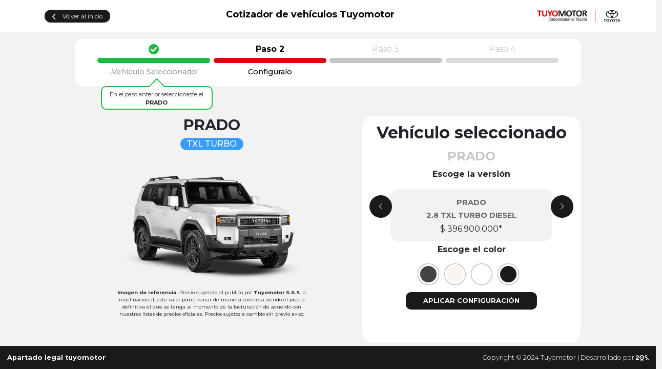

--- FILE ---
content_type: text/html; charset=utf-8
request_url: https://cotizador.tuyomotor.com/step2?idVersion=PK10
body_size: 2694
content:
<!DOCTYPE html>
<html lang="en">

<head>
    <meta charset="UTF-8">
    <meta name="viewport" content="width=device-width, initial-scale=1.0">
    <link href="https://cdn.jsdelivr.net/npm/bootstrap@5.0.2/dist/css/bootstrap.min.css" rel="stylesheet"
        integrity="sha384-EVSTQN3/azprG1Anm3QDgpJLIm9Nao0Yz1ztcQTwFspd3yD65VohhpuuCOmLASjC" crossorigin="anonymous">
    <link rel="stylesheet" href="/styles/main.css">
    <link rel="icon" type="/public/assets/images/Toyota-Logo.svg" href="favicon.png">

    <title>Cotizador</title>
</head>

<body>
    <div class="container-fluid header">
        <div class="row">
            <!--BOTON REGRESAR-->
            <div class="col-md-3">
                <button id="goBack-btn" class="btn-header">
                    <svg class="icon-header" xmlns="http://www.w3.org/2000/svg"
                        viewBox="0 0 320 512"><!--!Font Awesome Free 6.5.1 by @fontawesome - https://fontawesome.com License - https://fontawesome.com/license/free Copyright 2024 Fonticons, Inc.-->
                        <path
                            d="M9.4 233.4c-12.5 12.5-12.5 32.8 0 45.3l192 192c12.5 12.5 32.8 12.5 45.3 0s12.5-32.8 0-45.3L77.3 256 246.6 86.6c12.5-12.5 12.5-32.8 0-45.3s-32.8-12.5-45.3 0l-192 192z" />
                    </svg>Volver al inicio
                </button>
            </div>
            <!--END BOTON REGRESAR-->
    
            <div class="col-md-6 title-header">
                <h1>Cotizador de vehículos Tuyomotor</h1>
            </div>
    
            <div class="col-md-3 logo-tuyomotor" style="display: flex; align-items: center;">
                <button class="btn-header-res" style="margin-right: auto;">
                    <svg class="icon-header" xmlns="http://www.w3.org/2000/svg" viewBox="0 0 320 512">
                        <path
                            d="M9.4 233.4c-12.5 12.5-12.5 32.8 0 45.3l192 192c12.5 12.5 32.8 12.5 45.3 0s12.5-32.8 0-45.3L77.3 256 246.6 86.6c12.5-12.5 12.5-32.8 0-45.3s-32.8-12.5-45.3 0l-192 192z" />
                    </svg>
                </button>
                <img src="/assets/images/Logo-Header.svg" alt="Logo Tuyomotor" id="logo-header" onclick="if (!window.__cfRLUnblockHandlers) return false; window.open('https://www.tuyomotor.com/', '_blank')" style="cursor: pointer;" data-cf-modified-552f8ffdd22e96ebfe537f75-="">
            </div>
        </div>
    </div>
    
    <script src="https://kit.fontawesome.com/52328dd640.js" crossorigin="anonymous" type="552f8ffdd22e96ebfe537f75-text/javascript"></script>    <!DOCTYPE html>
<html lang="en">

<head>
    <meta charset="UTF-8">
    <meta name="viewport" content="width=device-width, initial-scale=1.0">
    <title>Document</title>
    <!-- Enlaza el archivo CSS generado por step1.scss -->
    <link rel="stylesheet" href="/styles/step2.css" />
    <link rel="stylesheet" href="https://cdn.jsdelivr.net/npm/swiper@11/swiper-bundle.min.css" />
    <link rel="stylesheet" href="https://cdnjs.cloudflare.com/ajax/libs/font-awesome/6.5.1/css/all.min.css">
</head>

<body>
    <div class="container-res">
        <div class="">
            <p class="description">Cotiza tu vehículo con Tuyomotor</p>
        </div>
    </div>
    <div class="container-fluid section-step-2">

        <!--PASO A PASO-->
        <div class="row step-by-step">
            <div class="col-md-3">
                <div class="check-step">
                    <h3 class="is-done">Paso 1</h3>
                </div>
                <span class="span-is-done"></span>
                <div class="text-check">
                    <h6 class="is-active h6-is-done">¡Vehículo Seleccionado!</h6>
                </div>

            </div>

            <div class="col-md-3">
                <div class="check-step">
                    <h3 class="is-active">Paso 2</h3>
                </div>
                <span class="is-active"></span>
                <div class="text-check">
                    <h6 class="is-active">Configúralo</h6>
                </div>
            </div>

            <div class="col-md-3">
                <div class="check-step">
                    <h3>Paso 3</h3>
                </div>
                <span class="is-next"></span>
                <div class="text-check">
                    <h6 class="">Selecciona tu vehículo</h6>
                </div>
            </div>
            <div class="col-md-3">
                <div class="check-step">
                    <h3>Paso 4</h3>
                </div>
                <span class=""></span>
                <div class="text-check">
                    <h6 class="">Selecciona tu vehículo</h6>
                </div>
            </div>
        </div>

        <!--Responsive PASO A PASO-->
        <div class="step-by-step-res">
            <div class="center">
                <p class="tool-tip-box-res">En el paso anterior seleccionaste el<strong>
                        PRADO</strong></p>
            </div>
            <div class="step-by-step-inner-box">

                <div class="step-by-step-index-box">
                    <div class="step-by-step-index index-is-done">1</div>
                </div>
                <div class="step-by-step-index-box ">
                    <div class="step-by-step-index index-is-active">2</div>
                </div>
                <div class="step-by-step-index-box ">
                    <div class="step-by-step-index index-is-next">3</div>
                </div>
                <div class="step-by-step-index-box ">
                    <div class="step-by-step-index index-is-next">4</div>
                </div>
                <span class="step-by-step-line-decor"> </span>
            </div>

            <div class="step-by-step-text">¡Configúralo!</div>
        </div>
        <!--END PASO A PASO-->
        <!--TOOL TIP-->
        <div class="tool-tip-box">
            <p class="square"></p>
            <p class="tool-tip">En el paso anterior seleccionaste
                el <strong>PRADO</strong>
            </p>
        </div>

        <!--FIN TOOL TIP-->
    </div>

    <!--SECCION COLORES CARRO-->
    <div class="container-fluid selection-car">
        <div class="row">
            <div class="col-md-5 section-car">
                <h2 class="section-car-vehicule">PRADO</h2>
                <p class="section-car-version"></p>
                <div class="image-car">
                    <img id="car-image" src="" alt="imagen-carro">
                </div>
                <div class="texto-aviso">
                    <p><strong>Imagen de referencia.</strong> Precio sugerido al público por <strong>Tuyomotor S.A.S. </strong>a nivel nacional, este valor
                        podrá variar de
                        manera concreta siendo el precio definitivo el que se tenga al momento de la facturación de
                        acuerdo con nuestras listas de precios oficiales. Precios sujetos a cambio sin previo aviso.</p>
                </div>
            </div>
            <div class="col-md-4 options-car">
                <div class="main-title center">
                    <h2>Vehículo seleccionado</h2>
                </div>
                <div class="name-car">
                    <h4 class="center">PRADO</h4>
                </div>
                <div class="title-version center">
                    <p>Escoge la versión</p>
                </div>
                <div class="slider-version swiper mySwiper">
                    <div class="section-carrusel-version swiper-wrapper">
                        <div class="version-car swiper-slide" data-id-version="PDL"
                            data-nombre-corto="PRADO" data-motor="2.8"
                            data-complemento="TXL TURBO" data-combustible="DIESEL"
                            data-soat="1063000" data-price="396900000">
                            <div class="name-vehiculo">
                                <p>PRADO</p>
                            </div>
                            <div class="version-vehiculo">
                                <p>2.8 TXL TURBO DIESEL</p>
                            </div>
                            <div id="version-price" class="prime-vehiculo">
                                <span>396900000*</span>
                            </div>
                        </div>

                        <div class="version-car swiper-slide" data-id-version="PDT"
                            data-nombre-corto="PRADO" data-motor="2.8"
                            data-complemento="TX TURBO" data-combustible="DIESEL"
                            data-soat="1063000" data-price="329000000">
                            <div class="name-vehiculo">
                                <p>PRADO</p>
                            </div>
                            <div class="version-vehiculo">
                                <p>2.8 TX TURBO DIESEL</p>
                            </div>
                            <div id="version-price" class="prime-vehiculo">
                                <span>329000000*</span>
                            </div>
                        </div>

                        <div class="version-car swiper-slide" data-id-version="PDV"
                            data-nombre-corto="PRADO" data-motor="2.8"
                            data-complemento="VX TURBO" data-combustible="DIESEL"
                            data-soat="1063000" data-price="509900000">
                            <div class="name-vehiculo">
                                <p>PRADO</p>
                            </div>
                            <div class="version-vehiculo">
                                <p>2.8 VX TURBO DIESEL</p>
                            </div>
                            <div id="version-price" class="prime-vehiculo">
                                <span>509900000*</span>
                            </div>
                        </div>

                        <div class="version-car swiper-slide" data-id-version="PDW"
                            data-nombre-corto="PRADO" data-motor="2.8"
                            data-complemento="WX TURBO" data-combustible="DIESEL"
                            data-soat="1063000" data-price="499900000">
                            <div class="name-vehiculo">
                                <p>PRADO</p>
                            </div>
                            <div class="version-vehiculo">
                                <p>2.8 WX TURBO DIESEL</p>
                            </div>
                            <div id="version-price" class="prime-vehiculo">
                                <span>499900000*</span>
                            </div>
                        </div>

                        <div class="version-car swiper-slide" data-id-version="PK10"
                            data-nombre-corto="PRADO" data-motor="2.4"
                            data-complemento="TX" data-combustible="GASOLINA"
                            data-soat="794100" data-price="303500000">
                            <div class="name-vehiculo">
                                <p>PRADO</p>
                            </div>
                            <div class="version-vehiculo">
                                <p>2.4 TX GASOLINA</p>
                            </div>
                            <div id="version-price" class="prime-vehiculo">
                                <span>303500000*</span>
                            </div>
                        </div>

                        <div class="version-car swiper-slide" data-id-version="PL10"
                            data-nombre-corto="PRADO" data-motor="2.4"
                            data-complemento="TX-L" data-combustible="GASOLINA"
                            data-soat="794100" data-price="375900000">
                            <div class="name-vehiculo">
                                <p>PRADO</p>
                            </div>
                            <div class="version-vehiculo">
                                <p>2.4 TX-L GASOLINA</p>
                            </div>
                            <div id="version-price" class="prime-vehiculo">
                                <span>375900000*</span>
                            </div>
                        </div>

                        <div class="version-car swiper-slide" data-id-version="PM10"
                            data-nombre-corto="PRADO" data-motor="2.4"
                            data-complemento="FIRST EDITION" data-combustible="GASOLINA"
                            data-soat="794100" data-price="384500000">
                            <div class="name-vehiculo">
                                <p>PRADO</p>
                            </div>
                            <div class="version-vehiculo">
                                <p>2.4 FIRST EDITION GASOLINA</p>
                            </div>
                            <div id="version-price" class="prime-vehiculo">
                                <span>384500000*</span>
                            </div>
                        </div>

                    </div>

                </div>
                <div class="swiper-button-next"></div>
                <div class="swiper-button-prev"></div>
                <div class="selector-color-title center">
                    <p>Escoge el color</p>
                </div>
                <div class="selector-color center">
                </div>
                <p id="color-selected-text" style="display: none;">Escogiste el color: <span id="selected-color"></span>
                </p>
                <div class="btn-configuration center">
                    <button id="continueToStep3" class="btn-configuration-res">Aplicar configuración</button>
                </div>
                <div class="texto-aviso-res">
                    <p>Precio sugerido al público por <strong>Tuyomotor S.A.S. </strong>a nivel nacional, este valor
                        podrá variar de
                        manera concreta siendo el precio definitivo el que se tenga al momento de la facturación de
                        acuerdo con nuestras listas de precios oficiales. Precios sujetos a cambio sin previo aviso.</p>
                </div>
            </div>
        </div>
    </div>

    <script src="/scripts/step2.mjs" type="552f8ffdd22e96ebfe537f75-module"></script>
    <script src="/scripts/main.mjs" type="552f8ffdd22e96ebfe537f75-module"></script>
    <script src="https://cdn.jsdelivr.net/npm/swiper@11/swiper-bundle.min.js" type="552f8ffdd22e96ebfe537f75-text/javascript"></script>
    <!-- Initialize Swiper -->
<script src="/cdn-cgi/scripts/7d0fa10a/cloudflare-static/rocket-loader.min.js" data-cf-settings="552f8ffdd22e96ebfe537f75-|49" defer></script></body>

</html>
    <footer>
        <div class="container-xxl footer-section">
            <div class="row">
                <div class="col-md-6 apartado-legal" onclick="if (!window.__cfRLUnblockHandlers) return false; window.open('https://tuyomotor.com/centro-de-ayudas/', '_blank')" data-cf-modified-552f8ffdd22e96ebfe537f75-="">
                    <p>Apartado legal tuyomotor</p>
                </div>
                <div class="col-md-6 copyrigth">
                    <p>Copyright © 2024 Tuyomotor | Desarrollado por <a href="https://20sagencia.com/" target="_blank"><img
                                src="assets/images/20S.png" alt="20S Logo" id="logo-20s"></a></p>
                </div>
            </div>
        </div>
    </footer></body>

</html>

--- FILE ---
content_type: text/css; charset=UTF-8
request_url: https://cotizador.tuyomotor.com/styles/main.css
body_size: 776
content:
@charset "UTF-8";
@import url("https://fonts.googleapis.com/css?family=Montserrat:400,700,200,100,300,500&display=swap");
* {
  font-family: "Montserrat", sans-serif;
  box-sizing: border-box;
}

* {
  font-family: "Montserrat", sans-serif;
  box-sizing: border-box;
}

input[type=number]::-webkit-inner-spin-button,
input[type=number]::-webkit-outer-spin-button {
  -webkit-appearance: none;
  margin: 0;
}

html {
  overflow-x: hidden !important;
}

body {
  background-color: #f2f2f2;
  width: 100%;
  overflow: hidden;
}

header {
  padding: 0 !important;
}

.hide-on-desktop {
  display: none;
}

.center {
  display: flex;
  justify-content: center;
  align-items: center;
}

.important-red {
  color: #df040b;
}

.bold {
  font-weight: 700;
}

.header {
  padding: 0%;
  margin: 0;
  background-color: white;
}

.logo-toyota {
  background-color: #1a1a1a;
  display: flex;
  align-items: center;
  justify-content: center;
  padding: 1%;
}
.logo-toyota img {
  width: 20%;
}

.logo-tuyomotor {
  display: flex;
  align-items: center;
  justify-content: flex-end;
  padding-right: 3vw;
}
.logo-tuyomotor img {
  width: 50%;
}

.title-header {
  display: flex;
  position: relative;
  left: 9vw;
}
.title-header h1 {
  display: flex;
  align-items: center;
  color: black;
  /* Hace el caluculo y la letra se adapta a todas las resoluciones */
  font-size: 1.4vw;
  font-weight: 600;
}

footer {
  background: #1a1a1a;
  position: fixed;
  bottom: 0;
  width: 100%;
  z-index: 99;
  overflow: hidden;
}

.footer-section {
  padding: 1% 2%;
  max-width: 100%;
}
.footer-section p {
  color: white;
  font-weight: 300;
}

.apartado-legal {
  padding: 0%;
}
.apartado-legal p {
  align-items: start;
  font-size: clamp(0.8em, 5vw, 0.8em);
  font-weight: 600;
  margin: 0%;
}
.apartado-legal p:hover {
  color: #df040b;
  transition: all 0.5s linear;
  cursor: pointer;
}

.copyrigth {
  padding: 0%;
}
.copyrigth p {
  text-align: end;
  font-size: clamp(0.8em, 5vw, 0.8em);
  margin: 0%;
}
.copyrigth #logo-20s {
  width: 4%;
}

.tool-tip-box, .tool-tip-box3, .tool-tip-box2 {
  position: relative;
  border: 2px solid #18ba41;
  width: 17vw;
  text-align: center;
  border-radius: 10px;
  background: #fff;
  margin-left: 5.4vw;
  transition: margin-left 0.5s ease-out;
  -webkit-transition: margin-left 0.5s ease-out;
  -moz-transition: margin-left 0.5s ease-out;
  -ms-transition: margin-left 0.5s ease-out;
  -o-transition: margin-left 0.5s ease-out;
}
.tool-tip-box .tool-tip, .tool-tip-box3 .tool-tip, .tool-tip-box2 .tool-tip {
  font-size: 11px;
  margin: 0;
  padding: 3% 1% 2% 1%;
}

/*
.transition-on-load {
    margin-left: 5.4vw;
    /* o cualquier otro valor de inicio 
}
*/
.tool-tip-box2 {
  margin-left: 23vw;
}
.tool-tip-box2 .tool-tip {
  font-size: 11px;
  margin: 0;
  padding: 3% 2% 2% 2%;
}

.tool-tip-box3 {
  margin-left: 41vw;
}

.square {
  position: absolute;
  top: 0px;
  left: 50%;
  transform: translate(-50%, -50%) rotate(-45deg);
  width: 25px;
  height: 25px;
  background-color: #fff;
  border-top: 2px solid #18ba41;
  border-right: 2px solid #18ba41;
  border-bottom: 2px solid transparent;
  border-left: 2px solid transparent;
  border-bottom-left-radius: 50px;
}

.btn-header {
  background-color: #1a1a1a;
  font-size: 0.7em;
  width: 10vw;
  padding: 1.3% 2%;
  color: #fff;
  border: none;
  margin-top: 2.7vh;
  margin-bottom: 2.7vh;
  border-radius: 20px;
  -webkit-border-radius: 20px;
  -moz-border-radius: 20px;
  -ms-border-radius: 20px;
  -o-border-radius: 20px;
  transition: all 0.3s ease-in;
}
.btn-header:hover {
  background-color: #df040b;
}

.icon-header {
  fill: #fff;
  height: 13px;
  margin-right: 1vw;
}

span.is-next {
  background: #c6c6c6;
}

@media (max-width: 600px) {
  footer {
    margin-top: 3vh;
    position: relative;
  }
  .icon-header {
    margin-right: 0vw;
  }
  .apartado-legal p {
    display: flex;
    justify-content: center;
    margin: 2vh 0vh;
  }
  .copyrigth p {
    text-align: center;
    margin-bottom: 2vh;
  }
  .copyrigth p #logo-20s {
    width: 8%;
  }
  #goBack-btn {
    border: none;
    display: none;
  }
  /* móviles pequeños */
  .header-logo {
    width: 60%;
  }
  .header-logo img {
    padding: 20% !important;
    width: 220px;
  }
  p .description {
    font-size: 1.4em;
  }
}
@media only screen and (min-width: 600px) and (max-width: 768px) {
  .btn-header {
    width: 21vw !important;
  }
  .title-header h1 {
    position: relative;
    right: 6vw;
    font-size: clamp(1.2em, 5vw, 1.2em) !important;
  }
  .row {
    --bs-gutter-x: 0rem !important;
  }
}/*# sourceMappingURL=main.css.map */

--- FILE ---
content_type: text/css; charset=UTF-8
request_url: https://cotizador.tuyomotor.com/styles/step2.css
body_size: 3381
content:
@charset "UTF-8";
@import url("https://fonts.googleapis.com/css?family=Montserrat:400,700,200,100,300,500&display=swap");
* {
  font-family: "Montserrat", sans-serif;
  box-sizing: border-box;
}

* {
  font-family: "Montserrat", sans-serif;
  box-sizing: border-box;
}

input[type=number]::-webkit-inner-spin-button,
input[type=number]::-webkit-outer-spin-button {
  -webkit-appearance: none;
  margin: 0;
}

html {
  overflow-x: hidden !important;
}

body {
  background-color: #f2f2f2;
  width: 100%;
  overflow: hidden;
}

header {
  padding: 0 !important;
}

.hide-on-desktop {
  display: none;
}

.center {
  display: flex;
  justify-content: center;
  align-items: center;
}

.important-red {
  color: #df040b;
}

.bold {
  font-weight: 700;
}

.header {
  padding: 0%;
  margin: 0;
  background-color: white;
}

.logo-toyota {
  background-color: #1a1a1a;
  display: flex;
  align-items: center;
  justify-content: center;
  padding: 1%;
}
.logo-toyota img {
  width: 20%;
}

.logo-tuyomotor {
  display: flex;
  align-items: center;
  justify-content: flex-end;
  padding-right: 3vw;
}
.logo-tuyomotor img {
  width: 50%;
}

.title-header {
  display: flex;
  position: relative;
  left: 9vw;
}
.title-header h1 {
  display: flex;
  align-items: center;
  color: black;
  /* Hace el caluculo y la letra se adapta a todas las resoluciones */
  font-size: 1.4vw;
  font-weight: 600;
}

footer {
  background: #1a1a1a;
  position: fixed;
  bottom: 0;
  width: 100%;
  z-index: 99;
  overflow: hidden;
}

.footer-section {
  padding: 1% 2%;
  max-width: 100%;
}
.footer-section p {
  color: white;
  font-weight: 300;
}

.apartado-legal {
  padding: 0%;
}
.apartado-legal p {
  align-items: start;
  font-size: clamp(0.8em, 5vw, 0.8em);
  font-weight: 600;
  margin: 0%;
}
.apartado-legal p:hover {
  color: #df040b;
  transition: all 0.5s linear;
  cursor: pointer;
}

.copyrigth {
  padding: 0%;
}
.copyrigth p {
  text-align: end;
  font-size: clamp(0.8em, 5vw, 0.8em);
  margin: 0%;
}
.copyrigth #logo-20s {
  width: 4%;
}

.tool-tip-box, .tool-tip-box3, .tool-tip-box2 {
  position: relative;
  border: 2px solid #18ba41;
  width: 17vw;
  text-align: center;
  border-radius: 10px;
  background: #fff;
  margin-left: 5.4vw;
  transition: margin-left 0.5s ease-out;
  -webkit-transition: margin-left 0.5s ease-out;
  -moz-transition: margin-left 0.5s ease-out;
  -ms-transition: margin-left 0.5s ease-out;
  -o-transition: margin-left 0.5s ease-out;
}
.tool-tip-box .tool-tip, .tool-tip-box3 .tool-tip, .tool-tip-box2 .tool-tip {
  font-size: 11px;
  margin: 0;
  padding: 3% 1% 2% 1%;
}

/*
.transition-on-load {
    margin-left: 5.4vw;
    /* o cualquier otro valor de inicio 
}
*/
.tool-tip-box2 {
  margin-left: 23vw;
}
.tool-tip-box2 .tool-tip {
  font-size: 11px;
  margin: 0;
  padding: 3% 2% 2% 2%;
}

.tool-tip-box3 {
  margin-left: 41vw;
}

.square {
  position: absolute;
  top: 0px;
  left: 50%;
  transform: translate(-50%, -50%) rotate(-45deg);
  width: 25px;
  height: 25px;
  background-color: #fff;
  border-top: 2px solid #18ba41;
  border-right: 2px solid #18ba41;
  border-bottom: 2px solid transparent;
  border-left: 2px solid transparent;
  border-bottom-left-radius: 50px;
}

.btn-header {
  background-color: #1a1a1a;
  font-size: 0.7em;
  width: 10vw;
  padding: 1.3% 2%;
  color: #fff;
  border: none;
  margin-top: 2.7vh;
  margin-bottom: 2.7vh;
  border-radius: 20px;
  -webkit-border-radius: 20px;
  -moz-border-radius: 20px;
  -ms-border-radius: 20px;
  -o-border-radius: 20px;
  transition: all 0.3s ease-in;
}
.btn-header:hover {
  background-color: #df040b;
}

.icon-header {
  fill: #fff;
  height: 13px;
  margin-right: 1vw;
}

span.is-next {
  background: #c6c6c6;
}

@media (max-width: 600px) {
  footer {
    margin-top: 3vh;
    position: relative;
  }
  .icon-header {
    margin-right: 0vw;
  }
  .apartado-legal p {
    display: flex;
    justify-content: center;
    margin: 2vh 0vh;
  }
  .copyrigth p {
    text-align: center;
    margin-bottom: 2vh;
  }
  .copyrigth p #logo-20s {
    width: 8%;
  }
  #goBack-btn {
    border: none;
    display: none;
  }
  /* móviles pequeños */
  .header-logo {
    width: 60%;
  }
  .header-logo img {
    padding: 20% !important;
    width: 220px;
  }
  p .description {
    font-size: 1.4em;
  }
}
@media only screen and (min-width: 600px) and (max-width: 768px) {
  .btn-header {
    width: 21vw !important;
  }
  .title-header h1 {
    position: relative;
    right: 6vw;
    font-size: clamp(1.2em, 5vw, 1.2em) !important;
  }
  .row {
    --bs-gutter-x: 0rem !important;
  }
}
* {
  font-family: "Montserrat";
  box-sizing: border-box;
}

.AZUL-GRISACEO {
  color: blue;
}

.BLANCO-PERLA {
  color: #ffffff;
}

.GRIS-METALICO {
  background: grey;
}

.NEGRO-MICA {
  background: black;
}

.ROJO-MICA-METALICO {
  background-color: #ff0000 !important;
}

.SUPER-BLANCO {
  background: #18ba41 !important;
}

.selector-color .AZUL-GRISACEO {
  background-color: blue;
}

.row {
  display: flex;
  justify-content: center;
}

.selection-car > .row > .col-md-4 {
  position: relative;
}

.section-step-2 {
  width: 100%;
  padding: 1% 10%;
}

.step-by-step {
  width: 96.5%;
  background: white;
  border-radius: 15px;
  padding: 1% 4%;
  margin: 0 auto;
}

.col-md-3 {
  padding: 0% 0%;
  display: flex;
  flex-direction: column;
  /* Alinea los elementos de manera vertical */
  justify-content: center;
  /* Centra verticalmente los elementos hijos */
  align-items: center;
  /* Centra horizontalmente los elementos hijos */
}
.col-md-3 .check-step {
  text-align: center;
}
.col-md-3 .check-step h3 {
  font-size: clamp(1em, 5vw, 1em);
  font-weight: bold;
  color: #000000;
}
.col-md-3 .check-step h3 img {
  height: fit-content;
}
.col-md-3 .check-step h3:not(.is-active) {
  font-size: clamp(1em, 5vw, 1em);
  color: #c6c6c6;
  font-weight: 400;
}
.col-md-3 .check-step h3.is-done {
  display: none;
}
.col-md-3 span {
  width: 97%;
  background: #dadada;
  /* Color gris por defecto */
  border-radius: 0.5em;
  margin: 0px 8px;
  display: inline-block;
  height: 10px;
  margin-bottom: 4%;
  transition: background-color 2s ease;
  /* Transición de 0.5 segundos para el cambio de color de fondo */
}
.col-md-3 span.is-active {
  background: #df040b;
  /* Color primario cuando tiene la clase .is-active */
}
.col-md-3 span.span-is-done {
  background: #18ba41;
}
.col-md-3 .text-check h6 {
  font-size: clamp(0.9em, 5vw, 0.9em);
  font-weight: 500;
  color: #000000;
  visibility: visible;
}
.col-md-3 .text-check h6:not(.is-active) {
  visibility: hidden;
}

/** Button Iconed **/
.btn {
  background: #1a1a1a;
  color: white;
  font-size: clamp(0.8em, 5vw, 0.8em);
  border-radius: 30px;
  margin: 2% 3%;
}
.btn-iconed {
  transition: 0.15s ease-in-out;
  padding-left: 1.3rem;
  padding-right: 1.5rem;
  /** Span Class **/
  /** -- Icons on Hover properties -- **/
}
.btn-iconed [class~=oi],
.btn-iconed [class~=fa],
.btn-iconed [class~=icon]::before {
  opacity: 0;
  transform-origin: left right;
  transform: translateX(-10px) scale(1.25);
  transition: 0.15s ease-out;
}
.btn-iconed [class=spn] {
  position: relative;
  left: -9px;
  transform-origin: left right;
  transform: translateX(-9px);
  transition: 0.2s ease-in-out;
  color: white;
}
.btn-iconed:hover {
  /** -- Span on Hover properties -- **/
}
.btn-iconed:hover [class~=oi],
.btn-iconed:hover [class~=fa],
.btn-iconed:hover [class~=typcn]::before {
  opacity: 1;
  transform: translateX(0px) scale(0.75);
  color: white;
}
.btn-iconed:hover [class=spn] {
  left: 0px;
}

.section-car-vehicule {
  font-size: clamp(1.8em, 5vw, 1.8em);
}

.selection-car .options-car {
  margin-left: 2.1vw;
  background: white;
  border-radius: 20px;
  padding: 1% 2% 5% 2%;
}
.selection-car .options-car .main-title h2 {
  font-weight: bold;
}
.selection-car .options-car .name-car {
  display: flex;
  justify-content: center;
  color: #c6c6c6;
  border-radius: 10px;
  padding: 1.4%;
}
.selection-car .options-car .name-car h4 {
  margin: 0;
  font-size: clamp(1.5em, 5vw, 1.5em);
  font-weight: 700;
}
.selection-car .options-car .title-version,
.selection-car .options-car .selector-color-title {
  margin-top: 1%;
  font-weight: 600;
  font-size: clamp(1em, 5vw, 1em);
}
.selection-car .options-car .version-car {
  width: 100%;
  background-color: #f2f2f2;
  border-radius: 15px;
  padding: 4% 0%;
  text-align: center;
  transition: all 0.3s ease-in;
  cursor: pointer;
}
.selection-car .options-car .version-car .name-vehiculo,
.selection-car .options-car .version-car .version-vehiculo {
  color: #666666;
  font-weight: 600;
  font-size: clamp(0.9em, 5vw, 0.9em);
}
.selection-car .options-car .version-car .name-vehiculo p,
.selection-car .options-car .version-car .version-vehiculo p {
  margin: 4px;
}
.selection-car .options-car .version-car:hover {
  background-color: #1a1a1a;
  color: white;
}
.selection-car .options-car .version-car:hover .name-vehiculo, .selection-car .options-car .version-car:hover .version-vehiculo {
  color: white;
}
.selection-car .options-car .slider-version {
  margin: 0% 8%;
}
.selection-car .image-car {
  text-align: center;
}
.selection-car .image-car img {
  width: 80%;
}
.selection-car .texto-aviso p {
  margin: 0 auto;
  width: 75%;
  font-size: clamp(0.6em, 5vw, 0.6em);
  text-align: center;
}
.selection-car .btn-configuration button {
  background: #1a1a1a;
  border: none;
  color: white;
  padding: 2% 9%;
  border-radius: 10px;
  font-size: clamp(0.8em, 5vw, 0.8em);
  font-weight: bold;
  transition: all 0.3s ease-in;
  margin-top: 2vh;
  text-transform: uppercase;
}
.selection-car .btn-configuration button:hover {
  background: #df040b;
}

.swiper-button-next,
.swiper-button-prev {
  background-color: #1a1a1a;
  color: white !important;
  border-radius: 50%;
  padding: 0.8em 1.3em;
  position: absolute;
  border: 1px solid #1a1a1a;
  transition: all 0.3s ease-in;
}
.swiper-button-next:hover,
.swiper-button-prev:hover {
  background-color: transparent;
  color: #1a1a1a !important;
}

.swiper-button-prev {
  top: 40% !important;
  /* Ajusta el valor de 15px según la mitad de la altura del botón */
  left: 2vh !important;
}

.swiper-button-next {
  top: 40% !important;
  /* Ajusta el valor de 15px según la mitad de la altura del botón */
  right: 2vh !important;
}

.swiper-button-next:after,
.swiper-rtl .swiper-button-prev:after {
  margin-top: 0px;
  font-size: 12px !important;
}

.swiper-button-prev:after,
.swiper-rtl .swiper-button-next:after {
  margin-top: 0px;
  font-size: 12px !important;
}

.selector-color {
  padding-top: 1rem;
  padding-bottom: 0;
  display: flex;
  flex-wrap: wrap;
  row-gap: 14px;
}

.selector-color-title p {
  margin: 0;
  padding: 0;
}

.color {
  width: 40px;
  height: 40px;
  border-radius: 50%;
  margin-right: 12px;
  cursor: pointer;
  transition: all 0.5s ease;
  border: 4px solid white;
  transition: all 0.3s ease-in;
  -webkit-box-shadow: 0px 0px 2px 0px rgb(0, 0, 0);
  -moz-box-shadow: 0px 0px 2px 0px rgb(0, 0, 0);
  box-shadow: 0px 0px 2px 0px rgb(0, 0, 0);
}
.color:hover {
  outline: 1px double #666666;
  transform: scale(1.1);
}

.color-1 {
  background-color: #bf0613;
}

.color-2 {
  background-color: #f2f2f2;
}

.color-3 {
  background-color: #c1c1c1;
}

.color-4 {
  background-color: #1a1a1a;
}

.color-5 {
  background-color: #6d6d6d;
}

.color-6 {
  background-color: #97979b;
}

.color-7 {
  background-color: #1132bc;
}

.h6-is-done {
  color: #9d9d9c !important;
}

span.is-next {
  background: #c6c6c6;
}

.step-by-step-res {
  display: none;
}

.btn-header-res {
  display: none;
}

.description {
  display: none;
}

.texto-aviso-res {
  display: none;
}

.section-car {
  text-align: center;
}

.section-car-version {
  background: #389df9;
  font-weight: 500;
  color: #ffffff;
  padding: 0% 2.5%;
  display: inline-block;
  min-width: auto;
  border-radius: 20px;
  -webkit-border-radius: 20px;
  -moz-border-radius: 20px;
  -ms-border-radius: 20px;
  -o-border-radius: 20px;
}

.section-car-vehicule {
  display: flex;
  justify-content: center;
  font-weight: 700;
}

#color-selected-text {
  margin-top: 10px;
  text-align: center;
  color: #666666;
  margin-bottom: 0;
}

#selected-color {
  font-weight: bold;
  /* Aplica el peso de la fuente negrita solo al color seleccionado */
}

.loader {
  border: 4px solid rgba(0, 0, 0, 0.1);
  border-left-color: #007bff;
  border-radius: 50%;
  width: 50px;
  height: 50px;
  animation: spin 1s linear infinite;
  position: absolute;
  top: 50%;
  left: 50%;
  margin-top: -25px;
  margin-left: -25px;
}

@keyframes spin {
  to {
    transform: rotate(360deg);
  }
}
@media (max-width: 600px) {
  .swiper-button-next,
  .swiper-button-prev {
    background-color: transparent;
    color: #1a1a1a !important;
    border-radius: 50%;
    padding: 0;
    position: absolute;
    border: none;
    transition: all 0.3s ease-in;
  }
  .swiper-button-next:hover,
  .swiper-button-prev:hover {
    background-color: none;
    color: #1a1a1a !important;
  }
  body > div.container-fluid.header > div > div.col-md-3.logo-tuyomotor {
    flex-direction: row;
  }
  body > div.container-fluid.header > div > div.col-md-3.logo-tuyomotor > button {
    margin-right: 0 !important;
    position: relative;
    right: 19vw;
  }
  .swiper-button-next,
  .swiper-button-prev {
    top: 200px !important;
  }
  .btn-configuration.center > .btn-configuration-res {
    padding-left: 20%;
    padding-right: 20%;
  }
  .texto-aviso-res {
    display: flex;
    justify-content: center;
    text-align: center;
    font-size: 8px;
    color: #878787;
    margin-top: 2vh;
    padding: 0% 5%;
  }
  .selection-car .image-car img {
    width: 100%;
    padding-right: 2vw;
  }
  .section-step-2 {
    padding: 0;
  }
  .description {
    display: flex;
    font-weight: 700;
    text-align: center;
    font-size: 6.4vw;
    justify-content: center;
    padding: 3vh 15vw;
    line-height: normal;
    margin-bottom: 0.5em;
    margin-top: 2vh;
  }
  .tool-tip-box-res {
    width: 100%;
    color: #18ba41;
    font-size: 0.65em;
    text-align: center;
    background: rgba(24, 186, 65, 0.1);
    padding: 2% 0%;
    border-radius: 20px;
    -webkit-border-radius: 20px;
    -moz-border-radius: 20px;
    -ms-border-radius: 20px;
    -o-border-radius: 20px;
  }
  .btn-header-res {
    display: block;
    background-color: #1a1a1a;
    font-size: 0.7em;
    width: 7vw; /* Ancho del botón */
    height: 7vw; /* Altura del botón, igual al ancho para mantener la forma redonda */
    margin-left: 5vw !important;
    padding: 0; /* Ajusta el relleno a 0 o ajusta según sea necesario, manteniendo la forma redonda */
    color: #fff;
    border: none;
    margin-top: 2.7vh;
    margin-bottom: 2.7vh;
    border-radius: 50%; /* Esto asegurará que el botón sea completamente redondo */
  }
  .icon-header-res {
    height: 10px;
    width: 10px;
  }
  .step-by-step {
    display: none;
  }
  .step-by-step-res {
    display: grid;
    position: relative;
    left: 5vw;
    width: 90%;
    background: #ffffff;
    justify-content: center;
    padding: 6% 15% 10% 15%;
    border-radius: 12px;
    -webkit-border-radius: 12px;
    -moz-border-radius: 12px;
    -ms-border-radius: 12px;
    -o-border-radius: 12px;
  }
  .step-by-step-inner-box {
    display: flex !important;
    width: 82vw;
    justify-content: space-around;
    position: relative;
  }
  .step-by-step-index-box {
    display: flex;
    width: 40px;
    height: 40px;
    background: white;
    border-radius: 50%;
    align-items: center;
    justify-content: center;
    outline: 1px double #666666;
    z-index: 2;
  }
  .step-by-step-index {
    color: #fff;
    font-size: 1.4em;
    text-align: center;
    width: 32px;
    height: 32px;
    border-radius: 48%;
    font-weight: 700;
    -webkit-border-radius: 48%;
    -moz-border-radius: 48%;
    -ms-border-radius: 48%;
    -o-border-radius: 48%;
  }
  .step-by-step-text {
    position: relative;
    display: flex;
    margin-top: 2vh;
    justify-content: center;
    top: 3vh;
    font-weight: 600;
  }
  .step-by-step-line-decor {
    position: absolute;
    width: 70%;
    left: 9.2vw;
    height: 2px;
    z-index: 1;
    background: #c6c6c6;
    top: 50%;
  }
  .index-is-active {
    background-color: #df040b;
  }
  .index-is-next {
    background-color: #c6c6c6;
  }
  .section-step-1 {
    padding: 0;
  }
  .selection-car > .row > .col-md-4 {
    top: 0;
  }
  .main-title {
    margin-top: 3vh;
  }
  .selection-car .options-car .name-car {
    position: relative;
    background: none;
    color: #c6c6c6;
    margin-left: 0;
    width: 100%;
  }
  .selection-car .options-car .name-car h4 {
    font-size: 1.6em;
    font-weight: 700 !important;
  }
  .section-car {
    margin-top: 3vh;
    margin-bottom: 1vh;
  }
  .selector-color {
    display: grid;
    grid-template-columns: 1fr 1fr 1fr 1fr 1fr 1fr;
    row-gap: 14px;
  }
}
@media only screen and (min-width: 600px) and (max-width: 768px) {
  .col-md-3 {
    display: block;
    text-align: center;
  }
  .btn-header {
    width: 21vw !important;
  }
  .title-header h1 {
    position: relative;
    right: 6vw;
    font-size: clamp(1.2em, 5vw, 1.2em);
  }
  .swiper-button-next,
  .swiper-button-prev {
    margin-top: 0.2vh !important;
  }
  .step-by-step {
    margin-top: 2vh;
  }
  .tool-tip-box .tool-tip,
  .tool-tip-box3 .tool-tip,
  .tool-tip-box2 .tool-tip {
    font-size: 10px;
  }
  .selection-car .options-car {
    margin-bottom: 3vh;
  }
}
@media only screen and (min-width: 768px) and (max-width: 1024px) {
  .tab-res {
    display: flex;
    flex-direction: column;
    align-items: center;
  }
  .col-md-5 {
    width: 80%;
  }
  .col-md-4 {
    width: 65%;
  }
  .selection-car .texto-aviso p {
    width: 100%;
    font-size: clamp(0.9em, 5vw, 0.9em);
  }
  .selection-car .options-car {
    margin-left: 0px;
    margin-top: 2vh;
  }
  .title-header h1 {
    position: relative;
    right: 6vw;
  }
  .btn-header {
    width: 17vw;
  }
  .swiper-button-next,
  .swiper-button-prev {
    margin-top: 0.7vh !important;
  }
  .selection-car .options-car .main-title h2 {
    padding-top: 2vh;
  }
}/*# sourceMappingURL=step2.css.map */

--- FILE ---
content_type: application/javascript; charset=utf-8
request_url: https://cotizador.tuyomotor.com/scripts/step2.mjs
body_size: 2594
content:
// Asegúrate de que este script se carga al final del cuerpo del HTML o después de que los elementos relevantes estén presentes en el DOM.

document.addEventListener('DOMContentLoaded', function () {
    // Seleccionando el botón de la versión de escritorio por su ID
    var goBackBtn = document.getElementById('goBack-btn');

    // Agregando evento de clic al botón de la versión de escritorio, si existe
    if (goBackBtn) {
        goBackBtn.addEventListener('click', function() {
            // Redirige al usuario a la página de inicio
            window.location.href = '/';
        });
    }

    // Seleccionando el botón de la versión responsive por su clase
    var goBackBtnRes = document.querySelector('.btn-header-res');

    // Agregando evento de clic al botón de la versión responsive, si existe
    if (goBackBtnRes) {
        goBackBtnRes.addEventListener('click', function() {
            // Redirige al usuario a la página de inicio
            window.location.href = '/';
        });
    }
    // Función para ajustar la UI según el tamaño de la ventana
    function ajustarResponsive() {
        var elemento = document.querySelector('.tool-tip-box');
        var elemento2 = document.querySelector('.container-fluid.selection-car .row');
        var elemento3 = document.querySelector('.container-fluid.selection-car .row .col-md-5.section-car > .texto-aviso');

        // Verifica si el elemento existe para evitar errores en caso de que no se encuentre
        // Verifica si el ancho de la ventana es menor a 600px
        if (window.innerWidth < 600) {
            // Si es así, elimina la clase 'row', en este caso para el step1
            elemento?.remove();
            //elemento2.remove();
            elemento3?.remove();
        }
        else {

        }
        if (window.innerWidth > 768 && window.innerWidth < 1024) {
            elemento2.classList.remove('row');
        }

    }

    ajustarResponsive();
    window.addEventListener('resize', ajustarResponsive);

    let selectedColor = 'SUPER-BLANCO'; // Inicializa con el color por defecto

    // Función para actualizar la información de la versión del vehículo
    function updateVersionInfo() {
        var activeSlide = document.querySelector('.swiper-slide-active');
        if (activeSlide) {
            var nombreCorto = activeSlide.dataset.nombreCorto;
            var motor = activeSlide.dataset.motor;
            var complemento = activeSlide.dataset.complemento;
            var versionInfoElement = document.querySelector('.section-car-version');
            versionInfoElement.textContent = `${complemento}`;
        }
    }

    // Función para actualizar la imagen del vehículo
    function updateCarImage(nombreColor) {
        var defaultColor = 'SUPER-BLANCO';
        // Usa el nombreColor si está definido, si no, usa defaultColor
        var colorToUse = nombreColor || defaultColor;
        var activeSlide = document.querySelector('.swiper-slide-active');
        var nombreCorto = activeSlide.dataset.nombreCorto;
        var complemento = activeSlide.dataset.complemento;
        var motor = activeSlide.dataset.motor;
        var idVersion = activeSlide.dataset.idVersion; // Obtén el idVersion del slide activo
        var defaultColor = 'AZUL-GRISACEO'; // Cambia esto por el color por defecto que prefieras
        // Construye la ruta de la imagen basándote en los datos del slide activo
        var imagePath = `/assets/images/Paso-2/${nombreCorto}-2024/${nombreCorto}-${motor}-${complemento}/${idVersion}-${colorToUse}.png`;
        selectedColor = colorToUse;
        // Actualiza el atributo 'src' de la imagen del coche
        var carImageElement = document.getElementById('car-image');
        carImageElement.src = imagePath;
    }


    var continueToStep3 = document.getElementById('continueToStep3');

    continueToStep3.addEventListener('click', () => {
        var activeVersionSlide = document.querySelector('.swiper-slide-active');
        var datos = {
            nombre: activeVersionSlide.dataset.nombreCorto,
            motor: activeVersionSlide.dataset.motor,
            complemento: activeVersionSlide.dataset.complemento,
            idVersion: activeVersionSlide.dataset.idVersion,
            color: selectedColor,
            precioSA: activeVersionSlide.dataset.precioSA,
            soat: activeVersionSlide.dataset.soat
        };
        console.log("Antes del fetch:" + activeVersionSlide.dataset)


        fetch('/step3', {
            method: 'POST', // Método HTTP POST
            headers: {
                'Content-Type': 'application/json', // Especifica el tipo de contenido
            },
            body: JSON.stringify(datos) // Convierte los datos a una cadena JSON
        })
            .then(response => {
                if (!response.ok) {
                    throw new Error('La solicitud ha fallado con el estado ' + response.status);
                }
                return response.json();
            })
            .then(data => {
                if (data.redirect) {
                    window.location.href = data.redirect;
                } else {
                    console.error('No se proporcionó URL de redirección');
                }
            })
            .catch(error => console.error('Error:', error));
    });


    // Inicialización de Swiper
    var swiper = new Swiper(".mySwiper", {
        slidesPerView: 1,
        spaceBetween: 20,
        loop: true,
        navigation: {
            nextEl: ".swiper-button-next",
            prevEl: ".swiper-button-prev",
        },
        breakpoints: {
            0: {
                slidesPerView: 1,
            },
            520: {
                slidesPerView: 1,
            },
            950: {
                slidesPerView: 1,
            },
        },
        on: {
            init: function () {
                updateVersionInfo();
                updateCarImage();
                formatAndStylePriceElements(); // Llama aquí para el formateo inicial
            },
            slideChangeTransitionStart: function () {
                updateVersionInfo();
                updateCarImage();
                formatAndStylePriceElements(); // Llama aquí para el formateo inicial

                var colorSelectedText = document.getElementById('color-selected-text');
                if (colorSelectedText) {
                    colorSelectedText.style.display = 'none';
                }
            },

            slideChange: function () {
                var activeSlide = this.slides[this.activeIndex];
                var idVersion = activeSlide.getAttribute('data-id-version');
                fetch(`/vehicleColor?idVersion=${idVersion}`)
                    .then(response => response.json())
                    .then(colores => {
                        const container = document.querySelector('.selector-color');
                        container.innerHTML = '';
                        const colorsMap = {
                            "BLANCO-PERLA": "#f8f4f1",
                            "SUPER-BLANCO": "#ffffff",
                            "AZUL-GRISACEO": "#0d2739",
                            "AZUL": "#15213a",
                            "AZUL-NOCTURNO": "#151a2c",
                            "AZUL-METALICO": "#011042",
                            "AZUL-NEBULOSA": "#1132bc", // Suponiendo que este es el valor correcto.
                            "GRIS-METALICO": "#8c8c8c",
                            "GRIS-PLATA": "#c1c1c1",
                            "ROJO-MICA-METALICO": "#8d0000",
                            "ROJO-METALICO": "#8d0000",
                            "ROJO-MICA": "#8d0000",
                            "ROJO": "#8d0000",
                            "ROJO-OSCURO-METALICO": "#8d0000",
                            "NEGRO-MICA": "#1a1a1a",
                            "NEGRO": "#1a1a1a",
                            "GRIS-CELESTE": "#748691",
                            "PLATA-METALICO": "#c1c1c1",
                            "DORADO": "#bda776",
                            "CAFE": "#301f15",
                            "VERDE-URBANO": "#757d7a",
                            "BRONCE": "#b0a89b",
                            "BLANCO-PERLA-GLACIAL": "#ffffff",
                            "BLANCO-PERLADO": "#ffffff",
                            "NEGRO-PERLADO": "#1a1a1a",
							"GRIS-OSCURO": "#434343",
                            "BLANCO-PERLA-METALIZADO":"#FAF4EE",
                          	"BRONCE-METALICO": "#b0a89b",
							"AZUL-OSCURO-METALICO":"#00002E",
							"ARENA-GRIS":"#9F9082",
							"AZUL-NIEBLA-GRIS":"#657E90"

                            // Agrega todos los colores aquí
                        };

                        colores.forEach(color => {
                            const colorDiv = document.createElement('div');
                            colorDiv.classList.add('color');
                            colorDiv.style.backgroundColor = colorsMap[color.nombreColor] || 'transparent';// 'transparent' como valor por defecto en caso de que no exista el color.
                            var selectedColor = color.nombreColor.replace(/-/g, ' ');

                            // Mostrar el texto con el color seleccionado
                            var colorSelectedText = document.getElementById('color-selected-text');
                            var selectedColorSpan = document.getElementById('selected-color');
                            colorDiv.addEventListener('click', () => { //actualizamos constantemente la imagen y el color seleccionado
                                updateCarImage(color.nombreColor)
                                selectedColorSpan.textContent = selectedColor;
                                colorSelectedText.style.display = 'block';
                            })

                            container.appendChild(colorDiv);

                        });

                    }).catch(error => console.error('Error al obtener colores:', error));
                var newUrl = `/step2?idVersion=${idVersion}`;
                window.history.pushState({ path: newUrl }, '', newUrl);
            }

        }

    });


});


function formatAndStylePriceElements() {
    const precioElements = document.querySelectorAll('.prime-vehiculo'); // Asume que este es el selector correcto para tus elementos de precio

    precioElements.forEach(precioElement => {
        // Usa el atributo de datos 'data-original-value' para almacenar y recuperar el valor original
        let valorNumerico = parseFloat(precioElement.dataset.originalValue);

        // Si el atributo de datos no existe o es NaN, inicialízalo con el valor actual del elemento
        if (isNaN(valorNumerico)) {
            valorNumerico = parseFloat(precioElement.textContent.replace(/[$,]/g, ''));
            precioElement.dataset.originalValue = valorNumerico; // Almacena el valor original para usos futuros
        }

        // Verifica si valorNumerico es un número válido antes de proceder
        if (!isNaN(valorNumerico)) {
            const valorFormateado = formatCurrency(valorNumerico);
            precioElement.textContent = valorFormateado + "*";
        }
    });
}

function formatCurrency(value) {
    return new Intl.NumberFormat('es-CO', {
        style: 'currency',
        currency: 'COP',
        minimumFractionDigits: 0 // Ajusta el número de dígitos fraccionarios según sea necesario
    }).format(value);
}

--- FILE ---
content_type: image/svg+xml
request_url: https://cotizador.tuyomotor.com/assets/images/Paso-2/checkmark.svg
body_size: -225
content:
<?xml version="1.0" encoding="UTF-8"?>
<svg id="Capa_2" data-name="Capa 2" xmlns="http://www.w3.org/2000/svg" viewBox="0 0 30 30">
  <defs>
    <style>
      .cls-1 {
        fill: #18ba41;
        stroke-width: 0px;
      }
    </style>
  </defs>
  <g id="Capa_1-2" data-name="Capa 1">
    <path class="cls-1" d="M15,0C6.73,0,0,6.73,0,15s6.73,15,15,15,15-6.73,15-15S23.27,0,15,0ZM23.61,12.47l-9.42,9.42c-.4.4-.93.62-1.5.62s-1.1-.22-1.5-.62l-4.8-4.8c-.4-.4-.62-.93-.62-1.5s.22-1.1.62-1.5c.4-.4.93-.62,1.5-.62s1.1.22,1.5.62l3.3,3.3,7.92-7.92c.4-.4.93-.62,1.5-.62s1.1.22,1.5.62c.83.83.83,2.17,0,3Z"/>
  </g>
</svg>

--- FILE ---
content_type: application/javascript; charset=utf-8
request_url: https://cotizador.tuyomotor.com/scripts/main.mjs
body_size: 396
content:
document.addEventListener("DOMContentLoaded", function () {


    // Para los elementos h3.is-done
    const h3sIsDone = document.querySelectorAll('.check-step h3.is-done');
    h3sIsDone.forEach(h3IsDone => {
        const icono = document.createElement('img');
        icono.src = '../assets/images/Paso-2/checkmark.svg';
        icono.alt = 'Icono';
        icono.style.height = '20px';
        icono.style.marginBottom = '7px';
        h3IsDone.parentNode.appendChild(icono);
        h3IsDone.parentNode.removeChild(h3IsDone); // Eliminar el elemento h3 del DOM
    });

    // Para los elementos .index-is-done
    const indexIsDone = document.querySelectorAll('.step-by-step-index-box .index-is-done');
    indexIsDone.forEach(indexIsDone => {
        const icono = document.createElement('img');
        icono.src = '../assets/images/Paso-2/checkmark.svg';
        icono.alt = 'Icono';
        icono.style.height = '32px';
        icono.style.marginRight = '0px';
        indexIsDone.parentNode.appendChild(icono);
    });

    // Llama a la función ajustarResponsive cuando la página se carga
    ajustarResponsive();
});

function ajustarResponsive() {
    const elemento = document.querySelector('.container-fluid.header .row'); // Asumiendo que '.header' es correcto y '.row' es una clase
    const elementos2 = document.querySelectorAll('.step-by-step-index-box .index-is-done');
    var divTitleHeader = document.querySelector('.container-fluid.header .row .title-header');
    if (elemento) {

        if (window.innerWidth < 600) {

            if (divTitleHeader) {
                divTitleHeader.remove();
            }
            elementos2.forEach(el => el.remove()); // Corregido para iterar y eliminar cada elemento
            elemento.classList.add('d-flex');
        } else {
            elemento.classList.add('row');
        }
    }
}

// Llama a la función ajustarResponsive cada vez que la ventana cambia de tamaño
window.addEventListener('resize', ajustarResponsive);


--- FILE ---
content_type: image/svg+xml
request_url: https://cotizador.tuyomotor.com/assets/images/Logo-Header.svg
body_size: 3897
content:
<?xml version="1.0" encoding="UTF-8"?>
<svg id="Capa_2" data-name="Capa 2" xmlns="http://www.w3.org/2000/svg" viewBox="0 0 480 69.15">
  <defs>
    <style>
      .cls-1 {
        fill: #df040b;
      }

      .cls-1, .cls-2 {
        stroke-width: 0px;
      }

      .cls-2 {
        fill: #1a1a1a;
      }

      .cls-3 {
        fill: none;
        stroke: #df040b;
        stroke-miterlimit: 10;
        stroke-width: 2px;
      }
    </style>
  </defs>
  <g id="Capa_1-2" data-name="Capa 1">
    <g>
      <g>
        <g>
          <path class="cls-2" d="M78.28,56.62c-.22,3.66-1.65,7.02-5.88,7.02-5.5,0-6.23-5.18-6.23-10.05s.89-10.05,6.23-10.05c3.96,0,5.61,2.22,5.72,6.01h-2.49c-.05-2.19-.76-4.06-3.22-4.06-3.31,0-3.74,3.63-3.74,8.1s.43,8.1,3.74,8.1c2.9,0,3.31-2.71,3.39-5.07h2.49Z"/>
          <path class="cls-2" d="M85.49,48.35c4.2,0,5.23,3.55,5.23,7.64s-1.06,7.64-5.23,7.64-5.23-3.55-5.23-7.64,1.06-7.64,5.23-7.64ZM88.34,56c0-3.14-.46-5.85-2.9-5.85-2.3,0-2.79,2.71-2.79,5.85s.46,5.85,2.79,5.85,2.9-2.71,2.9-5.85Z"/>
          <path class="cls-2" d="M93.54,48.73h2.17v1.71h.05c.6-1.33,2.11-2.09,3.52-2.09,3.82,0,3.82,2.9,3.82,4.61v10.3h-2.28v-10.02c0-1.11-.08-2.93-2.14-2.93-1.22,0-2.87.81-2.87,2.93v10.02h-2.28v-14.52Z"/>
          <path class="cls-2" d="M113.54,53.15c0-1.41-.57-3.01-2.3-3.01-1.41,0-2.85.7-2.85,6.02,0,1.9.03,5.69,2.76,5.69,1.95,0,2.38-2.06,2.38-3.63h2.28c0,2.3-1.14,5.42-4.77,5.42s-5.04-2.47-5.04-7.45c0-3.63.7-7.83,5.18-7.83,3.96,0,4.63,3.12,4.63,4.8h-2.28Z"/>
          <path class="cls-2" d="M120.62,56.27c0,2.22,0,5.58,2.79,5.58,2.17,0,2.47-2.28,2.47-3.36h2.28c0,1.54-.92,5.15-4.88,5.15-3.55,0-5.04-2.47-5.04-7.45,0-3.63.7-7.83,5.18-7.83s4.85,3.87,4.85,6.99v.92h-7.64ZM125.87,54.48v-.79c0-1.63-.51-3.55-2.52-3.55-2.38,0-2.66,2.93-2.66,3.79v.54h5.18Z"/>
          <path class="cls-2" d="M137.53,52.99c0-1.84-.49-2.84-2.14-2.84-.73,0-2.36.19-2.36,2.22,0,1.71,1.79,2.03,3.58,2.63,1.76.6,3.55,1.22,3.55,4.09,0,3.06-1.98,4.55-4.69,4.55-4.93,0-4.99-3.66-4.99-5.15h2.28c0,1.76.49,3.36,2.71,3.36.73,0,2.41-.35,2.41-2.41,0-1.95-1.79-2.36-3.55-2.95-1.76-.6-3.58-1.11-3.58-4.12,0-2.71,2.11-4.01,4.63-4.01,4.23,0,4.39,2.93,4.42,4.63h-2.28Z"/>
          <path class="cls-2" d="M143.01,43.91h2.28v2.6h-2.28v-2.6ZM143.01,48.73h2.28v14.52h-2.28v-14.52Z"/>
          <path class="cls-2" d="M153.47,48.35c4.2,0,5.23,3.55,5.23,7.64s-1.06,7.64-5.23,7.64-5.23-3.55-5.23-7.64,1.06-7.64,5.23-7.64ZM156.31,56c0-3.14-.46-5.85-2.9-5.85-2.3,0-2.79,2.71-2.79,5.85s.46,5.85,2.79,5.85,2.9-2.71,2.9-5.85Z"/>
          <path class="cls-2" d="M161.52,48.73h2.17v1.71h.05c.6-1.33,2.11-2.09,3.52-2.09,3.82,0,3.82,2.9,3.82,4.61v10.3h-2.28v-10.02c0-1.11-.08-2.93-2.14-2.93-1.22,0-2.87.81-2.87,2.93v10.02h-2.28v-14.52Z"/>
          <path class="cls-2" d="M174.26,53.12c0-3.31,1.41-4.77,4.88-4.77,4.42,0,4.42,2.66,4.42,4.17v8.1c0,.6,0,1.16.7,1.16.3,0,.43-.05.54-.14v1.63c-.16.03-.76.14-1.33.14-.87,0-1.95,0-2.06-1.87h-.05c-.73,1.3-2.14,2.09-3.5,2.09-2.71,0-3.96-1.63-3.96-4.23,0-2.03.87-3.44,2.74-4.01l3.06-.92c1.65-.51,1.65-.98,1.65-2.19,0-1.35-.81-2.14-2.33-2.14-2.49,0-2.49,2.33-2.49,2.84v.14h-2.28ZM181.28,55.35c-.84.89-2.85,1.08-3.88,1.71-.73.46-1.11,1.03-1.11,2.3,0,1.46.52,2.49,2.06,2.49s2.93-1.27,2.93-2.76v-3.74Z"/>
          <path class="cls-2" d="M187.19,48.73h2.28v2.17h.05c.65-1.38,1.52-2.55,3.14-2.55.46,0,.79.05,1,.16v2.22c-.22-.03-.49-.11-1.22-.11-1.14,0-2.98,1.03-2.98,3.44v9.19h-2.28v-14.52Z"/>
          <path class="cls-2" d="M195.89,43.91h2.28v2.6h-2.28v-2.6ZM195.89,48.73h2.28v14.52h-2.28v-14.52Z"/>
          <path class="cls-2" d="M206.35,48.35c4.2,0,5.23,3.55,5.23,7.64s-1.06,7.64-5.23,7.64-5.23-3.55-5.23-7.64,1.06-7.64,5.23-7.64ZM209.19,56c0-3.14-.46-5.85-2.9-5.85-2.3,0-2.79,2.71-2.79,5.85s.46,5.85,2.79,5.85,2.9-2.71,2.9-5.85Z"/>
          <path class="cls-2" d="M226.4,63.26h-2.38v-17.23h-4.85v-2.11h12.11v2.11h-4.88v17.23Z"/>
          <path class="cls-2" d="M236.05,48.35c4.2,0,5.23,3.55,5.23,7.64s-1.06,7.64-5.23,7.64-5.23-3.55-5.23-7.64,1.06-7.64,5.23-7.64ZM238.9,56c0-3.14-.46-5.85-2.9-5.85-2.3,0-2.79,2.71-2.79,5.85s.46,5.85,2.79,5.85,2.9-2.71,2.9-5.85Z"/>
          <path class="cls-2" d="M243.16,48.73h2.49l2.87,11.65h.05l2.55-11.65h2.49l-4.2,15.5c-.54,2-1.14,3.79-3.88,3.79-.89,0-1.27-.05-1.65-.08v-1.79c.33.05.76.08,1.33.08,1.06,0,1.52-.62,1.79-1.41l.43-1.27-4.28-14.82Z"/>
          <path class="cls-2" d="M260.45,48.35c4.2,0,5.23,3.55,5.23,7.64s-1.06,7.64-5.23,7.64-5.23-3.55-5.23-7.64,1.06-7.64,5.23-7.64ZM263.29,56c0-3.14-.46-5.85-2.9-5.85-2.3,0-2.79,2.71-2.79,5.85s.46,5.85,2.79,5.85,2.9-2.71,2.9-5.85Z"/>
          <path class="cls-2" d="M269.18,44.51h2.28v4.23h2.52v1.79h-2.52v9.32c0,1.16.3,1.63,1.49,1.63.49,0,.76-.05,1-.08v1.87c-.3.05-.89.16-1.84.16-2.36,0-2.93-.98-2.93-2.87v-10.02h-2.11v-1.79h2.11v-4.23Z"/>
          <path class="cls-2" d="M275.71,53.12c0-3.31,1.41-4.77,4.88-4.77,4.42,0,4.42,2.66,4.42,4.17v8.1c0,.6,0,1.16.7,1.16.3,0,.43-.05.54-.14v1.63c-.16.03-.76.14-1.33.14-.87,0-1.95,0-2.06-1.87h-.05c-.73,1.3-2.14,2.09-3.5,2.09-2.71,0-3.96-1.63-3.96-4.23,0-2.03.87-3.44,2.74-4.01l3.06-.92c1.65-.51,1.65-.98,1.65-2.19,0-1.35-.81-2.14-2.33-2.14-2.49,0-2.49,2.33-2.49,2.84v.14h-2.28ZM282.73,55.35c-.84.89-2.85,1.08-3.88,1.71-.73.46-1.11,1.03-1.11,2.3,0,1.46.52,2.49,2.06,2.49s2.93-1.27,2.93-2.76v-3.74Z"/>
        </g>
        <g>
          <path class="cls-1" d="M26.75,4.66c0,.52-.02.97-.07,1.34-.04.37-.11.67-.2.89-.09.23-.2.39-.34.5-.13.11-.28.16-.45.16h-8.75v28.18c0,.18-.06.34-.18.48-.12.14-.31.26-.58.35-.27.09-.64.16-1.09.22-.46.05-1.03.08-1.72.08s-1.26-.03-1.72-.08c-.46-.05-.82-.13-1.09-.22-.27-.09-.46-.21-.58-.35-.12-.14-.18-.3-.18-.48V7.55H1.05c-.18,0-.33-.05-.46-.16-.13-.11-.23-.27-.33-.5-.09-.22-.16-.52-.2-.89-.05-.37-.07-.81-.07-1.34s.02-1,.07-1.38c.04-.38.11-.68.2-.91.09-.23.2-.39.33-.49.12-.1.28-.15.46-.15h24.64c.16,0,.31.05.45.15.14.1.25.26.34.49.09.22.16.53.2.91.04.38.07.84.07,1.38Z"/>
          <path class="cls-1" d="M57.48,23.68c0,2.14-.32,4.06-.95,5.75-.63,1.69-1.56,3.13-2.78,4.3-1.23,1.17-2.74,2.06-4.54,2.67-1.8.61-3.87.92-6.21.92-2.2,0-4.17-.28-5.92-.82-1.75-.55-3.23-1.38-4.43-2.5-1.21-1.12-2.13-2.51-2.77-4.17-.64-1.67-.96-3.62-.96-5.85V2.72c0-.18.05-.34.16-.49.11-.14.3-.26.58-.35.28-.09.64-.16,1.09-.22.45-.05,1.03-.08,1.73-.08s1.25.03,1.7.08c.45.05.81.13,1.08.22.27.09.46.21.58.35.12.14.18.31.18.49v20.64c0,1.39.17,2.59.51,3.61.34,1.02.83,1.86,1.47,2.53.64.67,1.41,1.16,2.3,1.5.89.33,1.89.5,2.99.5s2.12-.17,3-.51c.88-.34,1.63-.84,2.24-1.5.61-.66,1.08-1.47,1.42-2.43.33-.96.5-2.06.5-3.28V2.72c0-.18.05-.34.16-.49.11-.14.3-.26.57-.35.27-.09.64-.16,1.09-.22.46-.05,1.03-.08,1.72-.08s1.25.03,1.69.08c.44.05.8.13,1.07.22.27.09.46.21.57.35.11.14.16.31.16.49v20.96Z"/>
          <path class="cls-1" d="M77.51,23.43v12.29c0,.18-.06.34-.18.48-.12.14-.31.26-.58.35-.27.09-.64.16-1.09.22-.46.05-1.03.08-1.72.08s-1.28-.03-1.73-.08c-.45-.05-.82-.13-1.09-.22-.28-.09-.47-.21-.58-.35-.11-.14-.16-.3-.16-.48v-12.29l-9.57-19.04c-.34-.67-.56-1.18-.66-1.55-.1-.37-.05-.65.16-.84.21-.19.59-.31,1.15-.35.56-.04,1.33-.07,2.32-.07.83,0,1.49.02,1.99.05.49.04.89.11,1.18.2.29.1.5.23.63.39.14.16.27.37.39.62l3.89,8.59c.38.83.75,1.7,1.12,2.62.37.92.74,1.88,1.12,2.89h.05c.34-.97.69-1.92,1.05-2.84.36-.92.71-1.79,1.05-2.62l3.84-8.54c.09-.29.2-.52.34-.69.14-.17.34-.31.61-.42.27-.11.64-.18,1.11-.22.47-.03,1.09-.05,1.86-.05,1.03,0,1.82.02,2.39.07.57.05.95.16,1.16.35.21.19.26.47.15.85-.11.38-.32.89-.65,1.54l-9.57,19.04Z"/>
          <path class="cls-1" d="M119.28,18.82c0,2.9-.36,5.49-1.08,7.78-.72,2.29-1.79,4.23-3.22,5.82-1.42,1.59-3.18,2.81-5.28,3.65-2.1.84-4.53,1.26-7.28,1.26s-5.09-.36-7.12-1.07c-2.03-.71-3.72-1.8-5.07-3.26-1.35-1.46-2.36-3.31-3.04-5.56-.68-2.25-1.01-4.92-1.01-8,0-2.83.36-5.37,1.08-7.63.72-2.26,1.79-4.18,3.22-5.77,1.42-1.58,3.18-2.8,5.28-3.65,2.1-.85,4.54-1.27,7.31-1.27s4.99.35,7.01,1.05c2.03.7,3.72,1.78,5.08,3.24,1.36,1.46,2.39,3.3,3.08,5.52.69,2.23,1.04,4.85,1.04,7.88ZM111.83,19.19c0-1.84-.14-3.51-.43-5.01-.29-1.5-.78-2.79-1.47-3.86-.69-1.07-1.62-1.9-2.77-2.49-1.15-.59-2.59-.88-4.32-.88s-3.21.33-4.38.99c-1.17.66-2.12,1.54-2.84,2.63-.72,1.1-1.23,2.38-1.53,3.85-.3,1.47-.45,3.02-.45,4.66,0,1.91.14,3.62.43,5.15.29,1.52.78,2.82,1.46,3.9.68,1.08,1.6,1.91,2.76,2.47,1.15.57,2.6.85,4.35.85s3.21-.32,4.38-.97c1.17-.65,2.12-1.53,2.84-2.65.72-1.12,1.97-6.97,1.97-8.64Z"/>
          <path class="cls-2" d="M163.79,35.73c0,.18-.05.34-.15.48-.1.14-.28.26-.54.35-.26.09-.61.16-1.04.22-.43.05-.98.08-1.65.08s-1.19-.03-1.62-.08c-.43-.05-.78-.13-1.03-.22-.25-.09-.43-.21-.54-.35-.11-.14-.16-.3-.16-.48V7.28h-.06l-10.13,28.42c-.07.24-.19.43-.35.58-.16.15-.38.28-.66.37-.28.09-.64.15-1.07.17-.43.03-.96.04-1.57.04s-1.13-.02-1.57-.07c-.43-.04-.79-.12-1.07-.22-.28-.1-.5-.22-.66-.36-.16-.14-.27-.31-.32-.51l-9.78-28.42h-.05v28.45c0,.18-.05.34-.15.48-.1.14-.28.26-.55.35-.27.09-.62.16-1.04.22-.42.05-.97.08-1.63.08s-1.19-.03-1.62-.08c-.43-.05-.78-.13-1.04-.22-.26-.09-.44-.21-.54-.35-.1-.14-.15-.3-.15-.48V4.58c0-.92.24-1.62.73-2.11.49-.49,1.13-.73,1.94-.73h4.65c.83,0,1.54.07,2.13.2.6.13,1.11.36,1.54.68.43.31.79.73,1.08,1.24.29.51.54,1.15.76,1.9l7.57,20.83h.11l7.84-20.77c.23-.76.49-1.4.77-1.92.28-.52.6-.95.97-1.27.37-.32.81-.55,1.31-.69.5-.14,1.09-.2,1.76-.2h4.78c.49,0,.9.06,1.26.19.35.13.64.31.87.55.22.24.39.54.51.89.12.35.18.75.18,1.2v31.15Z"/>
          <path class="cls-2" d="M200.65,18.82c0,2.9-.36,5.49-1.08,7.78-.72,2.29-1.79,4.23-3.21,5.82-1.42,1.59-3.18,2.81-5.28,3.65-2.1.84-4.53,1.26-7.28,1.26s-5.09-.36-7.12-1.07c-2.03-.71-3.71-1.8-5.07-3.26-1.35-1.46-2.36-3.31-3.04-5.56-.68-2.25-1.01-4.92-1.01-8,0-2.83.36-5.37,1.08-7.63.72-2.26,1.79-4.18,3.22-5.77,1.42-1.58,3.18-2.8,5.28-3.65,2.1-.85,4.53-1.27,7.31-1.27s4.99.35,7.01,1.05c2.03.7,3.72,1.78,5.08,3.24,1.36,1.46,2.39,3.3,3.08,5.52.69,2.23,1.04,4.85,1.04,7.88ZM193.19,19.19c0-1.84-.15-3.51-.43-5.01-.29-1.5-.78-2.79-1.47-3.86-.69-1.07-1.62-1.9-2.77-2.49-1.15-.59-2.59-.88-4.32-.88s-3.21.33-4.38.99c-1.17.66-2.12,1.54-2.84,2.63-.72,1.1-1.23,2.38-1.53,3.85-.3,1.47-.45,3.02-.45,4.66,0,1.91.14,3.62.43,5.15.29,1.52.77,2.82,1.46,3.9.68,1.08,1.6,1.91,2.76,2.47,1.15.57,2.6.85,4.35.85s3.21-.32,4.38-.97c1.17-.65,2.12-1.53,2.84-2.65.72-1.12,1.23-2.42,1.53-3.9.3-1.49.45-3.07.45-4.74Z"/>
          <path class="cls-2" d="M226.46,4.66c0,.52-.02.97-.07,1.34-.04.37-.11.67-.2.89-.09.23-.2.39-.34.5-.13.11-.28.16-.45.16h-8.76v28.18c0,.18-.06.34-.18.48-.12.14-.31.26-.58.35-.27.09-.64.16-1.1.22-.46.05-1.03.08-1.72.08s-1.26-.03-1.71-.08c-.46-.05-.82-.13-1.09-.22-.27-.09-.46-.21-.58-.35-.12-.14-.18-.3-.18-.48V7.55h-8.76c-.18,0-.33-.05-.46-.16-.13-.11-.23-.27-.32-.5-.09-.22-.16-.52-.2-.89-.04-.37-.07-.81-.07-1.34s.02-1,.07-1.38c.05-.38.11-.68.2-.91.09-.23.2-.39.32-.49.13-.1.28-.15.46-.15h24.64c.16,0,.31.05.45.15.13.1.25.26.34.49.09.22.16.53.2.91.05.38.07.84.07,1.38Z"/>
          <path class="cls-2" d="M258.34,18.82c0,2.9-.36,5.49-1.08,7.78-.72,2.29-1.79,4.23-3.22,5.82-1.42,1.59-3.18,2.81-5.28,3.65-2.1.84-4.53,1.26-7.28,1.26s-5.09-.36-7.12-1.07c-2.03-.71-3.71-1.8-5.07-3.26-1.35-1.46-2.36-3.31-3.04-5.56-.68-2.25-1.01-4.92-1.01-8,0-2.83.36-5.37,1.08-7.63.72-2.26,1.79-4.18,3.21-5.77,1.42-1.58,3.18-2.8,5.28-3.65,2.1-.85,4.53-1.27,7.31-1.27s4.99.35,7.01,1.05c2.03.7,3.72,1.78,5.08,3.24,1.36,1.46,2.39,3.3,3.08,5.52.69,2.23,1.04,4.85,1.04,7.88ZM250.89,19.19c0-1.84-.14-3.51-.43-5.01-.29-1.5-.78-2.79-1.47-3.86-.69-1.07-1.62-1.9-2.77-2.49-1.15-.59-2.59-.88-4.32-.88s-3.21.33-4.38.99c-1.17.66-2.12,1.54-2.84,2.63-.72,1.1-1.23,2.38-1.53,3.85-.3,1.47-.45,3.02-.45,4.66,0,1.91.14,3.62.43,5.15.29,1.52.78,2.82,1.46,3.9.68,1.08,1.6,1.91,2.76,2.47,1.15.57,2.6.85,4.35.85s3.21-.32,4.38-.97c1.17-.65,2.12-1.53,2.84-2.65.72-1.12,1.23-2.42,1.53-3.9.3-1.49.45-3.07.45-4.74Z"/>
          <path class="cls-2" d="M288.04,35.78c0,.2-.04.36-.11.5-.07.14-.24.25-.51.34-.27.09-.67.15-1.19.19-.52.04-1.24.05-2.14.05-.76,0-1.36-.02-1.81-.05-.45-.04-.81-.1-1.07-.2-.26-.1-.45-.22-.55-.38-.11-.15-.2-.34-.27-.55l-3.13-7.81c-.38-.88-.75-1.67-1.11-2.35-.36-.68-.76-1.26-1.2-1.71-.44-.46-.95-.81-1.53-1.04-.58-.23-1.24-.35-2-.35h-2.22v13.32c0,.18-.06.34-.18.48-.12.14-.31.26-.58.35-.27.09-.63.16-1.08.22-.45.05-1.03.08-1.73.08s-1.26-.03-1.72-.08c-.46-.05-.82-.13-1.09-.22-.27-.09-.46-.21-.57-.35-.11-.14-.16-.3-.16-.48V3.98c0-.79.2-1.36.61-1.72.4-.35.9-.53,1.5-.53h9.05c.92,0,1.68.02,2.27.05.59.04,1.13.08,1.62.14,1.41.2,2.67.54,3.8,1.03,1.13.49,2.08,1.12,2.86,1.91.78.78,1.38,1.71,1.8,2.78.41,1.07.62,2.3.62,3.69,0,1.17-.15,2.24-.45,3.2-.3.97-.73,1.82-1.31,2.58-.58.76-1.29,1.41-2.13,1.97-.85.56-1.81,1.01-2.89,1.35.52.25,1.01.56,1.47.92.46.36.89.8,1.3,1.31.4.51.79,1.1,1.15,1.76.36.66.71,1.4,1.05,2.23l2.95,6.89c.27.68.45,1.18.54,1.5.09.32.14.56.14.74ZM278.88,12.06c0-1.15-.26-2.13-.78-2.92-.52-.79-1.38-1.35-2.57-1.67-.36-.09-.77-.16-1.23-.22-.46-.05-1.09-.08-1.91-.08h-3.19v9.92h3.62c1.01,0,1.89-.12,2.65-.36.76-.24,1.39-.58,1.89-1.03.5-.44.88-.97,1.13-1.58.25-.61.38-1.3.38-2.05Z"/>
        </g>
      </g>
      <line class="cls-3" x1="336.02" y1="2.57" x2="336.02" y2="66.58"/>
      <g>
        <path class="cls-2" d="M447.76,2.25c-4.39-1.41-9.85-2.25-15.77-2.25s-11.38.83-15.77,2.25c-11.67,3.75-19.69,11.54-19.69,20.55,0,12.67,15.87,22.94,35.46,22.94s35.46-10.27,35.46-22.94c0-9.01-8.02-16.8-19.69-20.55M431.99,35.87c-2.92,0-5.31-5.75-5.45-12.97,1.76.16,3.58.24,5.45.24s3.69-.08,5.45-.24c-.14,7.22-2.53,12.97-5.45,12.97M426.91,17.25c.8-5.07,2.77-8.66,5.08-8.66s4.28,3.59,5.08,8.66c-1.62.15-3.32.23-5.08.23s-3.46-.08-5.08-.23M440.18,16.87c-1.19-7.96-4.4-13.66-8.18-13.66s-7,5.7-8.19,13.66c-7.2-1.13-12.24-3.68-12.24-6.67,0-4.02,9.14-7.27,20.43-7.27s20.42,3.26,20.42,7.27c0,2.98-5.03,5.54-12.24,6.67M401.71,21.96c0-3.89,1.49-7.52,4.1-10.66-.03.22-.05.44-.05.66,0,4.89,7.34,9.04,17.57,10.57,0,.37-.01.74-.01,1.11,0,9.08,2.52,16.78,6,19.43-15.48-.95-27.62-10.03-27.62-21.11M434.66,43.07c3.48-2.65,6-10.35,6-19.43,0-.37,0-.74-.01-1.11,10.23-1.53,17.57-5.68,17.57-10.57,0-.22-.02-.44-.05-.66,2.61,3.13,4.1,6.77,4.1,10.66,0,11.08-12.14,20.16-27.61,21.11"/>
        <polygon class="cls-2" points="397.75 52.65 383.99 52.65 383.99 55.69 389.07 55.69 389.07 68.67 392.67 68.67 392.67 55.69 397.75 55.69 397.75 52.65"/>
        <path class="cls-2" d="M407.04,52.17c-4.69,0-8.49,3.8-8.49,8.49s3.8,8.49,8.49,8.49,8.49-3.8,8.49-8.49-3.8-8.49-8.49-8.49M411.2,63.23c-.55,1.4-1.81,2.45-3.33,2.72-.27.05-.55.07-.84.07s-.56-.03-.83-.07c-1.52-.27-2.78-1.32-3.33-2.72-.31-.79-.49-1.66-.49-2.57s.17-1.77.49-2.57c.55-1.4,1.8-2.45,3.33-2.72.27-.05.55-.07.83-.07s.57.02.84.07c1.52.27,2.77,1.32,3.33,2.72.31.8.48,1.66.48,2.57s-.17,1.78-.48,2.57"/>
        <polygon class="cls-2" points="415.59 52.65 419.84 52.65 423.8 59.54 427.76 52.65 432 52.65 425.6 62.74 425.6 68.67 422 68.67 422 62.74 415.59 52.65"/>
        <path class="cls-2" d="M432.07,60.66c0-4.69,3.8-8.49,8.49-8.49s8.49,3.8,8.49,8.49-3.8,8.49-8.49,8.49-8.49-3.8-8.49-8.49M440.56,66.02c.28,0,.56-.03.83-.07,1.52-.27,2.77-1.32,3.32-2.72.31-.8.49-1.66.49-2.57s-.17-1.77-.49-2.57c-.55-1.4-1.8-2.45-3.32-2.72-.27-.05-.55-.07-.83-.07s-.57.03-.84.07c-1.52.27-2.78,1.32-3.32,2.72-.31.8-.49,1.66-.49,2.57s.17,1.78.49,2.57c.55,1.4,1.8,2.45,3.32,2.72.27.05.55.07.84.07"/>
        <path class="cls-2" d="M474.68,65.13h-6.82s-1.31,3.52-1.31,3.52h-4.01l6.49-16.01h4.48l6.49,16.01h-4l-1.32-3.52h0ZM473.63,62.33l-2.36-6.33-2.36,6.33h4.72Z"/>
        <polygon class="cls-2" points="463.6 52.65 449.84 52.65 449.84 55.69 454.92 55.69 454.92 68.67 458.52 68.67 458.52 55.69 463.6 55.69 463.6 52.65"/>
      </g>
    </g>
  </g>
</svg>

--- FILE ---
content_type: application/javascript; charset=utf-8
request_url: https://cotizador.tuyomotor.com/scripts/main.mjs
body_size: 47
content:
document.addEventListener("DOMContentLoaded", function () {


    // Para los elementos h3.is-done
    const h3sIsDone = document.querySelectorAll('.check-step h3.is-done');
    h3sIsDone.forEach(h3IsDone => {
        const icono = document.createElement('img');
        icono.src = '../assets/images/Paso-2/checkmark.svg';
        icono.alt = 'Icono';
        icono.style.height = '20px';
        icono.style.marginBottom = '7px';
        h3IsDone.parentNode.appendChild(icono);
        h3IsDone.parentNode.removeChild(h3IsDone); // Eliminar el elemento h3 del DOM
    });

    // Para los elementos .index-is-done
    const indexIsDone = document.querySelectorAll('.step-by-step-index-box .index-is-done');
    indexIsDone.forEach(indexIsDone => {
        const icono = document.createElement('img');
        icono.src = '../assets/images/Paso-2/checkmark.svg';
        icono.alt = 'Icono';
        icono.style.height = '32px';
        icono.style.marginRight = '0px';
        indexIsDone.parentNode.appendChild(icono);
    });

    // Llama a la función ajustarResponsive cuando la página se carga
    ajustarResponsive();
});

function ajustarResponsive() {
    const elemento = document.querySelector('.container-fluid.header .row'); // Asumiendo que '.header' es correcto y '.row' es una clase
    const elementos2 = document.querySelectorAll('.step-by-step-index-box .index-is-done');
    var divTitleHeader = document.querySelector('.container-fluid.header .row .title-header');
    if (elemento) {

        if (window.innerWidth < 600) {

            if (divTitleHeader) {
                divTitleHeader.remove();
            }
            elementos2.forEach(el => el.remove()); // Corregido para iterar y eliminar cada elemento
            elemento.classList.add('d-flex');
        } else {
            elemento.classList.add('row');
        }
    }
}

// Llama a la función ajustarResponsive cada vez que la ventana cambia de tamaño
window.addEventListener('resize', ajustarResponsive);


--- FILE ---
content_type: application/javascript; charset=utf-8
request_url: https://cotizador.tuyomotor.com/scripts/step2.mjs
body_size: 2631
content:
// Asegúrate de que este script se carga al final del cuerpo del HTML o después de que los elementos relevantes estén presentes en el DOM.

document.addEventListener('DOMContentLoaded', function () {
    // Seleccionando el botón de la versión de escritorio por su ID
    var goBackBtn = document.getElementById('goBack-btn');

    // Agregando evento de clic al botón de la versión de escritorio, si existe
    if (goBackBtn) {
        goBackBtn.addEventListener('click', function() {
            // Redirige al usuario a la página de inicio
            window.location.href = '/';
        });
    }

    // Seleccionando el botón de la versión responsive por su clase
    var goBackBtnRes = document.querySelector('.btn-header-res');

    // Agregando evento de clic al botón de la versión responsive, si existe
    if (goBackBtnRes) {
        goBackBtnRes.addEventListener('click', function() {
            // Redirige al usuario a la página de inicio
            window.location.href = '/';
        });
    }
    // Función para ajustar la UI según el tamaño de la ventana
    function ajustarResponsive() {
        var elemento = document.querySelector('.tool-tip-box');
        var elemento2 = document.querySelector('.container-fluid.selection-car .row');
        var elemento3 = document.querySelector('.container-fluid.selection-car .row .col-md-5.section-car > .texto-aviso');

        // Verifica si el elemento existe para evitar errores en caso de que no se encuentre
        // Verifica si el ancho de la ventana es menor a 600px
        if (window.innerWidth < 600) {
            // Si es así, elimina la clase 'row', en este caso para el step1
            elemento?.remove();
            //elemento2.remove();
            elemento3?.remove();
        }
        else {

        }
        if (window.innerWidth > 768 && window.innerWidth < 1024) {
            elemento2.classList.remove('row');
        }

    }

    ajustarResponsive();
    window.addEventListener('resize', ajustarResponsive);

    let selectedColor = 'SUPER-BLANCO'; // Inicializa con el color por defecto

    // Función para actualizar la información de la versión del vehículo
    function updateVersionInfo() {
        var activeSlide = document.querySelector('.swiper-slide-active');
        if (activeSlide) {
            var nombreCorto = activeSlide.dataset.nombreCorto;
            var motor = activeSlide.dataset.motor;
            var complemento = activeSlide.dataset.complemento;
            var versionInfoElement = document.querySelector('.section-car-version');
            versionInfoElement.textContent = `${complemento}`;
        }
    }

    // Función para actualizar la imagen del vehículo
    function updateCarImage(nombreColor) {
        var defaultColor = 'SUPER-BLANCO';
        // Usa el nombreColor si está definido, si no, usa defaultColor
        var colorToUse = nombreColor || defaultColor;
        var activeSlide = document.querySelector('.swiper-slide-active');
        var nombreCorto = activeSlide.dataset.nombreCorto;
        var complemento = activeSlide.dataset.complemento;
        var motor = activeSlide.dataset.motor;
        var idVersion = activeSlide.dataset.idVersion; // Obtén el idVersion del slide activo
        var defaultColor = 'AZUL-GRISACEO'; // Cambia esto por el color por defecto que prefieras
        // Construye la ruta de la imagen basándote en los datos del slide activo
        var imagePath = `/assets/images/Paso-2/${nombreCorto}-2024/${nombreCorto}-${motor}-${complemento}/${idVersion}-${colorToUse}.png`;
        selectedColor = colorToUse;
        // Actualiza el atributo 'src' de la imagen del coche
        var carImageElement = document.getElementById('car-image');
        carImageElement.src = imagePath;
    }


    var continueToStep3 = document.getElementById('continueToStep3');

    continueToStep3.addEventListener('click', () => {
        var activeVersionSlide = document.querySelector('.swiper-slide-active');
        var datos = {
            nombre: activeVersionSlide.dataset.nombreCorto,
            motor: activeVersionSlide.dataset.motor,
            complemento: activeVersionSlide.dataset.complemento,
            idVersion: activeVersionSlide.dataset.idVersion,
            color: selectedColor,
            precioSA: activeVersionSlide.dataset.precioSA,
            soat: activeVersionSlide.dataset.soat
        };
        console.log("Antes del fetch:" + activeVersionSlide.dataset)


        fetch('/step3', {
            method: 'POST', // Método HTTP POST
            headers: {
                'Content-Type': 'application/json', // Especifica el tipo de contenido
            },
            body: JSON.stringify(datos) // Convierte los datos a una cadena JSON
        })
            .then(response => {
                if (!response.ok) {
                    throw new Error('La solicitud ha fallado con el estado ' + response.status);
                }
                return response.json();
            })
            .then(data => {
                if (data.redirect) {
                    window.location.href = data.redirect;
                } else {
                    console.error('No se proporcionó URL de redirección');
                }
            })
            .catch(error => console.error('Error:', error));
    });


    // Inicialización de Swiper
    var swiper = new Swiper(".mySwiper", {
        slidesPerView: 1,
        spaceBetween: 20,
        loop: true,
        navigation: {
            nextEl: ".swiper-button-next",
            prevEl: ".swiper-button-prev",
        },
        breakpoints: {
            0: {
                slidesPerView: 1,
            },
            520: {
                slidesPerView: 1,
            },
            950: {
                slidesPerView: 1,
            },
        },
        on: {
            init: function () {
                updateVersionInfo();
                updateCarImage();
                formatAndStylePriceElements(); // Llama aquí para el formateo inicial
            },
            slideChangeTransitionStart: function () {
                updateVersionInfo();
                updateCarImage();
                formatAndStylePriceElements(); // Llama aquí para el formateo inicial

                var colorSelectedText = document.getElementById('color-selected-text');
                if (colorSelectedText) {
                    colorSelectedText.style.display = 'none';
                }
            },

            slideChange: function () {
                var activeSlide = this.slides[this.activeIndex];
                var idVersion = activeSlide.getAttribute('data-id-version');
                fetch(`/vehicleColor?idVersion=${idVersion}`)
                    .then(response => response.json())
                    .then(colores => {
                        const container = document.querySelector('.selector-color');
                        container.innerHTML = '';
                        const colorsMap = {
                            "BLANCO-PERLA": "#f8f4f1",
                            "SUPER-BLANCO": "#ffffff",
                            "AZUL-GRISACEO": "#0d2739",
                            "AZUL": "#15213a",
                            "AZUL-NOCTURNO": "#151a2c",
                            "AZUL-METALICO": "#011042",
                            "AZUL-NEBULOSA": "#1132bc", // Suponiendo que este es el valor correcto.
                            "GRIS-METALICO": "#8c8c8c",
                            "GRIS-PLATA": "#c1c1c1",
                            "ROJO-MICA-METALICO": "#8d0000",
                            "ROJO-METALICO": "#8d0000",
                            "ROJO-MICA": "#8d0000",
                            "ROJO": "#8d0000",
                            "ROJO-OSCURO-METALICO": "#8d0000",
                            "NEGRO-MICA": "#1a1a1a",
                            "NEGRO": "#1a1a1a",
                            "GRIS-CELESTE": "#748691",
                            "PLATA-METALICO": "#c1c1c1",
                            "DORADO": "#bda776",
                            "CAFE": "#301f15",
                            "VERDE-URBANO": "#757d7a",
                            "BRONCE": "#b0a89b",
                            "BLANCO-PERLA-GLACIAL": "#ffffff",
                            "BLANCO-PERLADO": "#ffffff",
                            "NEGRO-PERLADO": "#1a1a1a",
							"GRIS-OSCURO": "#434343",
                            "BLANCO-PERLA-METALIZADO":"#FAF4EE",
                          	"BRONCE-METALICO": "#b0a89b",
							"AZUL-OSCURO-METALICO":"#00002E",
							"ARENA-GRIS":"#9F9082",
							"AZUL-NIEBLA-GRIS":"#657E90"

                            // Agrega todos los colores aquí
                        };

                        colores.forEach(color => {
                            const colorDiv = document.createElement('div');
                            colorDiv.classList.add('color');
                            colorDiv.style.backgroundColor = colorsMap[color.nombreColor] || 'transparent';// 'transparent' como valor por defecto en caso de que no exista el color.
                            var selectedColor = color.nombreColor.replace(/-/g, ' ');

                            // Mostrar el texto con el color seleccionado
                            var colorSelectedText = document.getElementById('color-selected-text');
                            var selectedColorSpan = document.getElementById('selected-color');
                            colorDiv.addEventListener('click', () => { //actualizamos constantemente la imagen y el color seleccionado
                                updateCarImage(color.nombreColor)
                                selectedColorSpan.textContent = selectedColor;
                                colorSelectedText.style.display = 'block';
                            })

                            container.appendChild(colorDiv);

                        });

                    }).catch(error => console.error('Error al obtener colores:', error));
                var newUrl = `/step2?idVersion=${idVersion}`;
                window.history.pushState({ path: newUrl }, '', newUrl);
            }

        }

    });


});


function formatAndStylePriceElements() {
    const precioElements = document.querySelectorAll('.prime-vehiculo'); // Asume que este es el selector correcto para tus elementos de precio

    precioElements.forEach(precioElement => {
        // Usa el atributo de datos 'data-original-value' para almacenar y recuperar el valor original
        let valorNumerico = parseFloat(precioElement.dataset.originalValue);

        // Si el atributo de datos no existe o es NaN, inicialízalo con el valor actual del elemento
        if (isNaN(valorNumerico)) {
            valorNumerico = parseFloat(precioElement.textContent.replace(/[$,]/g, ''));
            precioElement.dataset.originalValue = valorNumerico; // Almacena el valor original para usos futuros
        }

        // Verifica si valorNumerico es un número válido antes de proceder
        if (!isNaN(valorNumerico)) {
            const valorFormateado = formatCurrency(valorNumerico);
            precioElement.textContent = valorFormateado + "*";
        }
    });
}

function formatCurrency(value) {
    return new Intl.NumberFormat('es-CO', {
        style: 'currency',
        currency: 'COP',
        minimumFractionDigits: 0 // Ajusta el número de dígitos fraccionarios según sea necesario
    }).format(value);
}